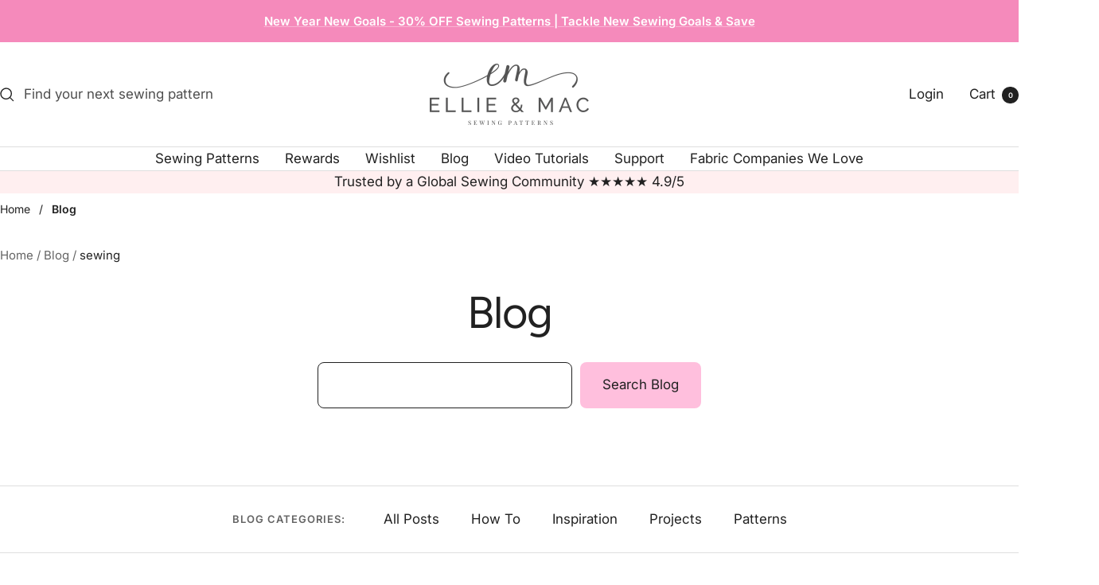

--- FILE ---
content_type: text/javascript
request_url: https://www.ellieandmac.com/cdn/shop/t/90/assets/custom.js?v=167639537848865775061742159836
body_size: -787
content:
//# sourceMappingURL=/cdn/shop/t/90/assets/custom.js.map?v=167639537848865775061742159836
